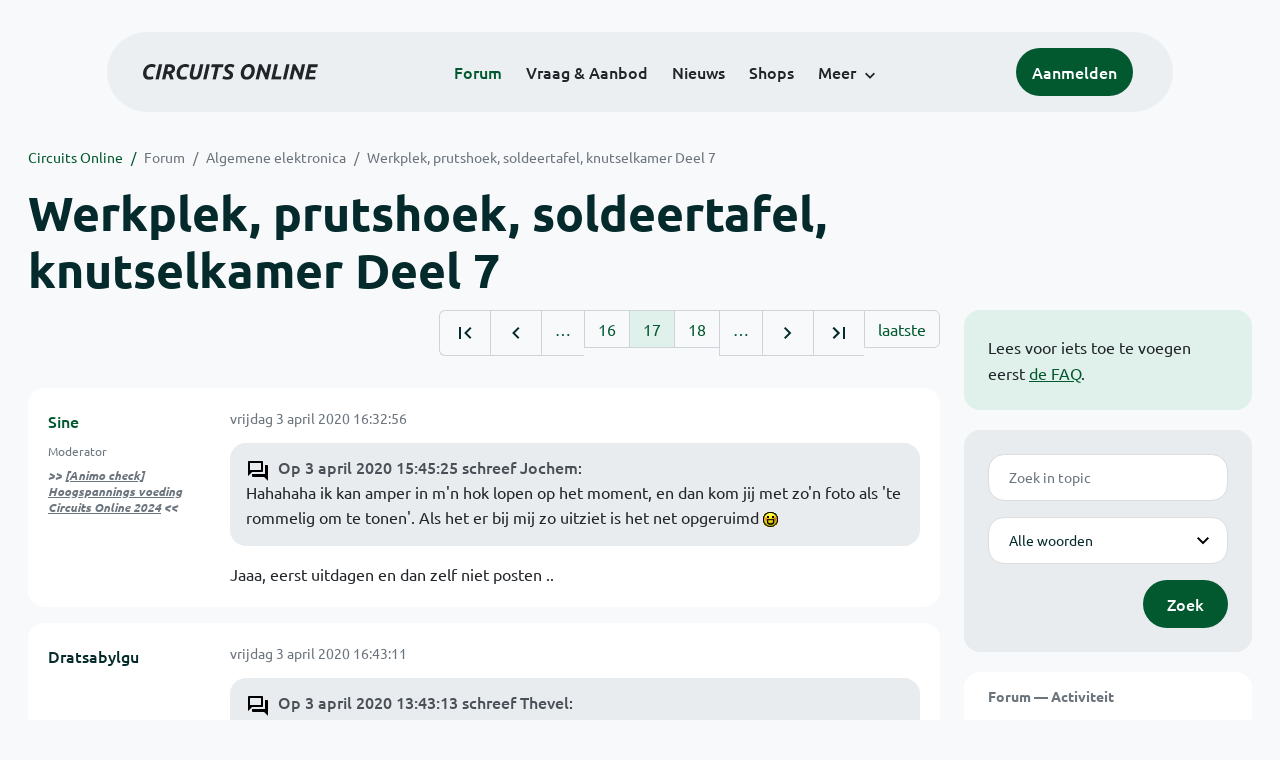

--- FILE ---
content_type: text/html; charset=ISO-8859-15
request_url: https://www.circuitsonline.net/forum/view/126020/17
body_size: 11628
content:
<!DOCTYPE html>
<html lang="nl" class="style-automode style-normal">
<head>
  <meta http-equiv="Content-Type" content="text/html; charset=ISO-8859-15">
  <meta name="viewport" content="width=device-width,initial-scale=1">
  <title>Werkplek, prutshoek, soldeertafel, knutselkamer Deel 7 - Forum - Circuits Online</title>
  <link rel="stylesheet" href="/min?g=twentyfour-theme-css&amp;v=voFBUdfRb3ZJl4SGK7Dh4pf6ULA">
<link rel="stylesheet" href="/min?g=photoswipe-css&amp;v=98aTe_OY6C0o7u4NI-iJKc-uGF0">

  <link rel="alternate" title="Circuits Online RSS feed" type="application/atom+xml" href="/rss">
  <meta name="author" content="Stichting Circuits Online">
  <link rel="shortcut icon" href="/favicon.ico">
  <script type="application/json" id="clientData">{"low_reso_form_action":"\/site-preference?type=low_reso","analytics":{"base_url":"https:\/\/analytics.circuitsonline.net\/","site_id":"1","sidebar":"yes","font":"default"}}</script>  <script src="/min?g=twentyfour-theme-js&amp;v=vwSmn05Lt8lutFRcFvYSBowqV0g" defer></script>
<script src="/min?g=forum.first-unread-js&amp;v=12QznLHFQV7ehLAmDmnVSTaDh7Q" defer></script>
<script src="/min?g=photoswipe-js&amp;v=ZzLmhojlVmJ4XCWTThUB8kb2BMU" defer></script>
<script src="/min?g=imagegallery-js&amp;v=5ZKY630V96dUHqfiicp9oRRXnMg" defer></script>
<script src="/min?g=set-active-js&amp;v=WbdGP6txO090A4Di63RBPBbdy_0" defer></script>

</head>
<body>

            

<div class="main-navigation">
  <div class="main-navigation__row">
    <nav class="main-navigation__nav navbar navbar-expand js-set-active">
      <div class="container-fluid">
        <a href="/" class="navbar-brand"><img src="/assets/images/logo.svg?v=TZwq5KgQQh6qJscctdGOAAhuXtE" class="logo" alt="Circuits Online logo"><img src="/assets/images/logo-dark.svg?v=IV74dOVWBUje4259yBH_0CsgzXQ" class="logo-dark" alt="Circuits Online logo"></a>
        <ul class="navbar-nav">
                      <li class="nav-item"><a class="nav-link" href="/forum">Forum</a></li>
                      <li class="nav-item"><a class="nav-link" href="/aanbod">Vraag &amp; Aanbod</a></li>
                      <li class="nav-item"><a class="nav-link" href="/nieuws">Nieuws</a></li>
                      <li class="nav-item"><a class="nav-link" href="/shops">Shops</a></li>
                    <li class="nav-item dropdown">
            <a class="nav-link dropdown-toggle" href="#" role="button" data-bs-toggle="dropdown" aria-expanded="false">Meer</a>
            <ul class="dropdown-menu">
                              <li><a class="dropdown-item" href="/artikelen">Artikelen</a></li>
                              <li><a class="dropdown-item" href="/schakelingen">Schakelingen</a></li>
                              <li><a class="dropdown-item" href="/download">Downloads</a></li>
                              <li><a class="dropdown-item" href="/doneren">Doneren</a></li>
                              <li><a class="dropdown-item" href="/links">Links</a></li>
                              <li><a class="dropdown-item" href="/contact">Contact</a></li>
                          </ul>
          </li>
        </ul>
        <div class="main-navigation__account">
                      <a href="/my/login" class="btn">
              <span>Aanmelden</span>
              <svg class="icon icon--person" aria-hidden="true" focusable="false"><use xlink:href="/assets/images/icons.svg?v=O7jJGy0W9ch--tQExxxFdN9M86k#person"></use></svg>
            </a>
                  </div>
        <button class="btn main-navigation__offcanvas-button" type="button" data-bs-toggle="offcanvas" data-bs-target="#mainNavigationOffcanvas" aria-controls="mainNavigationOffcanvas"><span class="navbar-toggler-icon"></span></button>
      </div>
    </nav>
  </div>
</div>

<div class="main-navigation-offcanvas offcanvas offcanvas-end js-set-active" tabindex="-1" id="mainNavigationOffcanvas">
  <button type="button" class="btn btn-close" data-bs-dismiss="offcanvas" aria-label="Sluiten"><svg class="icon icon--close" aria-hidden="true" focusable="false"><use xlink:href="/assets/images/icons.svg?v=O7jJGy0W9ch--tQExxxFdN9M86k#close"></use></svg></button>
  <div class="offcanvas-body">
    <ul class="main-navigation-offcanvas__primary nav flex-column">
              <li class="nav-item"><a class="nav-link" href="/forum">Forum</a></li>
              <li class="nav-item"><a class="nav-link" href="/aanbod">Vraag &amp; Aanbod</a></li>
              <li class="nav-item"><a class="nav-link" href="/nieuws">Nieuws</a></li>
              <li class="nav-item"><a class="nav-link" href="/shops">Shops</a></li>
          </ul>
    <ul class="main-navigation-offcanvas__secondary nav flex-column">
              <li class="nav-item"><a class="nav-link" href="/artikelen">Artikelen</a></li>
              <li class="nav-item"><a class="nav-link" href="/schakelingen">Schakelingen</a></li>
              <li class="nav-item"><a class="nav-link" href="/download">Downloads</a></li>
              <li class="nav-item"><a class="nav-link" href="/doneren">Doneren</a></li>
              <li class="nav-item"><a class="nav-link" href="/links">Links</a></li>
              <li class="nav-item"><a class="nav-link" href="/contact">Contact</a></li>
          </ul>
  </div>
</div>

      
            
      
                                    <div class="container" itemscope itemtype="https://schema.org/DiscussionForumPosting">
        <div class="row">
      <div class="content--forum content--forum-topic order-1 col-xl-9 content">
        <div class="content__head">
          <nav class="content__head__breadcrumb" aria-label="Kruimelpad"><ol><li><a href="/">Circuits Online</a></li><li><a href="/forum">Forum</a></li><li><a href="/forum/section/5">Algemene elektronica</a></li><li><a href="/forum/view/126020">Werkplek, prutshoek, soldeertafel, knutselkamer Deel 7</a></li></ol></nav>
          <h1 itemprop="headline">Werkplek, prutshoek, soldeertafel, knutselkamer Deel 7</h1>

                  </div>
      </div>
    </div>
    <div class="row">
      <aside class="col-xl-3 order-2">
                  
<div class="sidebar sidebar--forum-info sidebar--forum-info--show-mobile">
    <div class="sidebar__content">
                  <p>Lees voor iets toe te voegen eerst <a href="/forum/faq">de FAQ</a>.</p>
      
            
      </div>
</div>
                  <div class="sidebar sidebar--forum-topic-search">
  <div class="sidebar__content">
      <div class="alert alert-danger form-errors form-errors--empty" id="forum_topic_search_errors">
    <svg class="icon icon--dangerous" aria-hidden="true" focusable="false"><use href="/assets/images/icons.svg?v=O7jJGy0W9ch--tQExxxFdN9M86k#dangerous"></use></svg>
    <ul>
          </ul>
  </div>


<form class="form coForm" method="get" name="forum_topic_search" action="/forum/view/126020">
          <div class="form--forum_topic_search">
                                                    
                          
        <div class="form-element form-element--text" id="forum_topic_search_query">
                      <label class="form-label" for="forum-topic-search-query--SThitVZD3Js">Zoek</label>
              <input class="form-control formText" placeholder="Zoek in topic" id="forum-topic-search-query--SThitVZD3Js" type="text" name="query" value>

                            </div>
                                                
        
        <div class="form-element form-element--select" id="forum_topic_search_mode">
                      <label class="form-label">Modus</label>
            <select class="form-select formSelect" name="mode">
      <option value="and" selected>Alle woorden</option>
      <option value="or">E&eacute;n of meer woorden</option>
      <option value="user">Gebruiker</option>
  </select>
                            </div>
          
          <button type="submit" class="btn btn-primary">Zoek</button>
            </div>
</form>
  </div>
</div>

                  
<div class="tracker tracker--forum">
  <div class="tracker__head">
    <h6><a href="/forum/active">Forum &#x2014; Activiteit</a></h6>
  </div>
  <ol class="listing listing--small listing--forum-tracker">
                <li class="list-item" data-is-new-stamp="1768951290">
        <span class="image"><svg class="icon icon--description" aria-hidden="true" focusable="false"><use href="/assets/images/icons.svg?v=O7jJGy0W9ch--tQExxxFdN9M86k#description"></use></svg></span>
        <div>
          <div>
            <h6><a href="/forum/view/171013/last" rel="nofollow">Issue met LED kentekenplaatverlichting</a></h6>
            <span class="meta">21 jan 2026, 00:21 &#x2014; Hoeben</span>
          </div>
        </div>
      </li>
                <li class="list-item" data-is-new-stamp="1768950915">
        <span class="image"><svg class="icon icon--description" aria-hidden="true" focusable="false"><use href="/assets/images/icons.svg?v=O7jJGy0W9ch--tQExxxFdN9M86k#description"></use></svg></span>
        <div>
          <div>
            <h6><a href="/forum/view/171015/last" rel="nofollow">advies assemblage via jlc pcb</a></h6>
            <span class="meta">21 jan 2026, 00:15 &#x2014; Stijnos</span>
          </div>
        </div>
      </li>
                <li class="list-item" data-is-new-stamp="1768950577">
        <span class="image"><svg class="icon icon--description" aria-hidden="true" focusable="false"><use href="/assets/images/icons.svg?v=O7jJGy0W9ch--tQExxxFdN9M86k#description"></use></svg></span>
        <div>
          <div>
            <h6><a href="/forum/view/171003/last" rel="nofollow">Geloso versterker</a></h6>
            <span class="meta">21 jan 2026, 00:09 &#x2014; RAAF12</span>
          </div>
        </div>
      </li>
                <li class="list-item" data-is-new-stamp="1768946253">
        <span class="image"><svg class="icon icon--description" aria-hidden="true" focusable="false"><use href="/assets/images/icons.svg?v=O7jJGy0W9ch--tQExxxFdN9M86k#description"></use></svg></span>
        <div>
          <div>
            <h6><a href="/forum/view/170952/last" rel="nofollow">Motor controller, variable fan-speed en metingen stroom, voltage en temperatuur</a></h6>
            <span class="meta">20 jan 2026, 22:57 &#x2014; revado</span>
          </div>
        </div>
      </li>
      </ol>
</div>

                  
<div class="tracker tracker--aanbod">
  <div class="tracker__head">
    <h6><a href="/aanbod">Vraag &amp; Aanbod &#x2014; Activiteit</a></h6>
  </div>
  <ol class="listing listing--small listing--aanbod-tracker">
                <li class="list-item" data-is-new-stamp="1768921128">
        <span class="image"><svg class="icon icon--shopping-bag" aria-hidden="true" focusable="false"><use href="/assets/images/icons.svg?v=O7jJGy0W9ch--tQExxxFdN9M86k#shopping_bag"></use></svg></span>
        <div>
          <div>
            <h6><a href="/aanbod/35440/audio-en-video/los-versterker-met-4-buizen-2x-ecc83-en-2x-el95.html">los versterker met 4 buizen 2x ECC83 en 2x EL95</a></h6>
            <span class="meta">20 jan 2026, 15:58 &#x2014; joep4mnd</span>
          </div>
        </div>
      </li>
                <li class="list-item" data-is-new-stamp="1768919785">
        <span class="image"><svg class="icon icon--shopping-bag" aria-hidden="true" focusable="false"><use href="/assets/images/icons.svg?v=O7jJGy0W9ch--tQExxxFdN9M86k#shopping_bag"></use></svg></span>
        <div>
          <div>
            <h6><a href="/aanbod/35439/overige/loewe-opta-mascotte-leeuwtje-uit-vervlogen-tijd.html">LOEWE OPTA  mascotte leeuwtje uit vervlogen tijd</a></h6>
            <span class="meta">20 jan 2026, 15:36 &#x2014; joep4mnd</span>
          </div>
        </div>
      </li>
                <li class="list-item" data-is-new-stamp="1768916582">
        <span class="image"><svg class="icon icon--shopping-bag" aria-hidden="true" focusable="false"><use href="/assets/images/icons.svg?v=O7jJGy0W9ch--tQExxxFdN9M86k#shopping_bag"></use></svg></span>
        <div>
          <div>
            <h6><a href="/aanbod/35438/componenten/inductieve-benaderingsschakelaar-3-soorten-15-stuks-totaal.html">Inductieve, benaderingsschakelaar 3 soorten, &gt;15 stuks totaal</a></h6>
            <span class="meta">20 jan 2026, 14:43 &#x2014; joep4mnd</span>
          </div>
        </div>
      </li>
                <li class="list-item" data-is-new-stamp="1768845368">
        <span class="image"><svg class="icon icon--shopping-bag" aria-hidden="true" focusable="false"><use href="/assets/images/icons.svg?v=O7jJGy0W9ch--tQExxxFdN9M86k#shopping_bag"></use></svg></span>
        <div>
          <div>
            <h6><a href="/aanbod/35437/voedingen/peaktech-6220-hobby-voeding.html">PeakTech 6220 hobby-voeding</a></h6>
            <span class="meta">19 jan 2026, 18:56 &#x2014; Jeever</span>
          </div>
        </div>
      </li>
      </ol>
</div>

              </aside>
      <article class="content--forum content--forum-topic order-1 col-xl-9 content">
        <div class="content__content">
                      <link itemprop="url" href="/forum/view/126020">
  <meta itemprop="datePublished" content="2015-04-22T09:15:28+02:00">
<div itemprop="interactionStatistic" itemscope itemtype="https://schema.org/InteractionCounter">
  <meta itemprop="interactionType" content="https://schema.org/CommentAction">
  <meta itemprop="userInteractionCount" content="690">
</div>



<div class="forum-topic-header forum-topic-header--has-pager">
  <div><a href="#" class="btn btn-primary btn-icon btn-sm"><svg class="icon icon--arrow-downward" aria-hidden="true" focusable="false"><use href="/assets/images/icons.svg?v=O7jJGy0W9ch--tQExxxFdN9M86k#arrow_downward"></use></svg>Eerste ongelezen bericht</a></div>
  <nav class="pager" role="navigation"><ul><li><a href="/forum/view/126020/1" title="Eerste pagina"><svg class="icon icon--first_page"><use xlink:href="/assets/images/icons.svg#first_page"></use></svg></a></li><li><a href="/forum/view/126020/16" title="Vorige pagina"><svg class="icon icon--navigate_before"><use xlink:href="/assets/images/icons.svg#navigate_before"></use></svg></a></li><li role="presentation">&hellip;</li><li><a href="/forum/view/126020/16">16</a></li><li class="is-active"><a href="/forum/view/126020/17">17</a></li><li><a href="/forum/view/126020/18">18</a></li><li role="presentation">&hellip;</li><li><a href="/forum/view/126020/18" title="Volgende pagina"><svg class="icon icon--navigate_next"><use xlink:href="/assets/images/icons.svg#navigate_next"></use></svg></a></li><li><a href="/forum/view/126020/28" title="Laatste pagina"><svg class="icon icon--last_page"><use xlink:href="/assets/images/icons.svg#last_page"></use></svg></a></li><li><a href="/forum/view/126020/last" rel="nofollow">laatste</a></li></ul></nav>
</div>

                                                                                                                                                          
  
  <div class="user-message-list user-message-list--forum">
          <div class="user-message-list__message" data-id="2154989" data-timestamp="1585924376" itemprop="comment" itemscope itemtype="https://schema.org/Comment">
        <div class="user-message-list__message__name" itemprop="author" itemscope itemtype="https://schema.org/Person">
          <h6 itemprop="name">
                          <a href="/forum/user/3830" class="is-starter" title="Sine (topic starter)" itemprop="url">
                Sine
              </a>
                      </h6>
                      <p class="user-message-list__message__name__status">Moderator</p>
                                          <p class="user-message-list__message__name__signature"><b>&gt;&gt; <a href="https://www.circuitsonline.net/forum/view/message/2523775#2523775">[Animo check] Hoogspannings voeding Circuits Online 2024</a> &lt;&lt;</b></p>
                  </div>
        <div class="user-message-list__message__content">
          <div class="user-message-list__message__content__meta">
            <div class="user-message-list__message__content__meta__date" >
              <a id="2154989" href="/forum/view/message/2154989#2154989" rel="nofollow">              <time datetime="2020-04-03T16:32:56+02:00" itemprop="dateCreated">vrijdag 3 april 2020 16:32:56</time>              </a>            </div>
            <div class="user-message-list__message__content__meta__icons">
              
            </div>
          </div>
          <div class="user-message-list__message__content__content" itemprop="text">
            <blockquote class="ubbq"><p><a href="/forum/view/message/2154963#2154963" class="quote">Op 3 april 2020 15:45:25 schreef Jochem</a>:<br>Hahahaha ik kan amper in m&#039;n hok lopen op het moment, en dan kom jij met zo&#039;n foto als &#039;te rommelig om te tonen&#039;. Als het er bij mij zo uitziet is het net opgeruimd <img class="smilie" src="/images/smilies/biggrin.gif" alt=":D"></p></blockquote><p>Jaaa, eerst uitdagen en dan zelf niet posten ..</p>

                      </div>
          
        </div>
        <div class="user-message-list__message__icons">
          
        </div>
      </div>
          <div class="user-message-list__message" data-id="2154991" data-timestamp="1585924991" itemprop="comment" itemscope itemtype="https://schema.org/Comment">
        <div class="user-message-list__message__name" itemprop="author" itemscope itemtype="https://schema.org/Person">
          <h6 itemprop="name">
                          <a href="/forum/user/63124" class="user" title="Dratsabylgu" itemprop="url">
                Dratsabylgu
              </a>
                      </h6>
                                      </div>
        <div class="user-message-list__message__content">
          <div class="user-message-list__message__content__meta">
            <div class="user-message-list__message__content__meta__date" >
              <a id="2154991" href="/forum/view/message/2154991#2154991" rel="nofollow">              <time datetime="2020-04-03T16:43:11+02:00" itemprop="dateCreated">vrijdag 3 april 2020 16:43:11</time>              </a>            </div>
            <div class="user-message-list__message__content__meta__icons">
              
            </div>
          </div>
          <div class="user-message-list__message__content__content" itemprop="text">
            <blockquote class="ubbq"><p><a href="/forum/view/message/2154936#2154936" class="quote">Op 3 april 2020 13:43:13 schreef Thevel</a>:<br>[...]Ik zie een aantal banaansteker meetsnoeren hangen, een tijdje geleden heb ik mijn  zeer oude en versleten meetsnoeren vervangen door nieuwe.<br>Goede meetsnoeren zijn behoorlijk aan de prijs maar ik heb bij een goedkoper <a href="https://www.conrad.nl/p/voltcraft-ms-4041-meetsnoerenset-banaanstekker-4-mm-banaanstekker-4-mm-100-m-zwart-rood-blauw-geel-groen-123027" target="_blank" rel="nofollow noopener">alternatief</a> gevonden.<br>Het snoer is dik en lekker soepel, de stekers zijn van goede kwaliteit.<br>Ik heb meerdere sets gekocht en meetsnoeren van verschillende lengtes gemaakt, het is ff werk maar als je een beetje handig ben maak je er in een uurtje een stuk of 10.<br>Nee, geen reclame voor de C maar gewoon een tip....</p></blockquote><p>Ik heb redelijk wat meetsnoeren en die zijn nog goed.<br>Alle versleten snoeren en snoeren van onbekende herkomst heb ik al een tijd geleden weggegooid.<br>Voorlopig heb ik er nog voldoende maar ik zou er nog een paar in andere kleuren bij willen hebben, maar dat moet maar even wachten tot ik de rest op mijn wishlist heb kunnen doorstrepen.<br>Bij C koop ik nooit, meestal klik ik ze direct weer weg als ik de prijs zie.<br>Nu EOO er niet meer is bestel ik tegenwoordig bijna alles bij Reichelt.</p>

                      </div>
          
        </div>
        <div class="user-message-list__message__icons">
          
        </div>
      </div>
          <div class="user-message-list__message" data-id="2154992" data-timestamp="1585925132" itemprop="comment" itemscope itemtype="https://schema.org/Comment">
        <div class="user-message-list__message__name" itemprop="author" itemscope itemtype="https://schema.org/Person">
          <h6 itemprop="name">
                          <a href="/forum/user/28136" class="user" title="Tidak Ada" itemprop="url">
                Tidak Ada
              </a>
                      </h6>
                                          <p class="user-message-list__message__name__signature"><u>Rommelige werkplek?</u> In de natuur is <i>wanorde</i> de meest stabiele toestand; de entropie is dan maximaal. Het handhaven van <b><i>&quot;orde&quot;</i></b> kost daarom altijd energie.</p>
                  </div>
        <div class="user-message-list__message__content">
          <div class="user-message-list__message__content__meta">
            <div class="user-message-list__message__content__meta__date" >
              <a id="2154992" href="/forum/view/message/2154992#2154992" rel="nofollow">              <time datetime="2020-04-03T16:45:32+02:00" itemprop="dateCreated">vrijdag 3 april 2020 16:45:32</time>              </a>            </div>
            <div class="user-message-list__message__content__meta__icons">
              
            </div>
          </div>
          <div class="user-message-list__message__content__content" itemprop="text">
            <p>Ladenkasten van bij HBM? Zoiets hadden ze kort geleden in de &#039;aanbieding&#039;.</p>

                      </div>
          
        </div>
        <div class="user-message-list__message__icons">
          
        </div>
      </div>
          <div class="user-message-list__message" data-id="2154995" data-timestamp="1585925741" itemprop="comment" itemscope itemtype="https://schema.org/Comment">
        <div class="user-message-list__message__name" itemprop="author" itemscope itemtype="https://schema.org/Person">
          <h6 itemprop="name">
                          <a href="/forum/user/63124" class="user" title="Dratsabylgu" itemprop="url">
                Dratsabylgu
              </a>
                      </h6>
                                      </div>
        <div class="user-message-list__message__content">
          <div class="user-message-list__message__content__meta">
            <div class="user-message-list__message__content__meta__date" >
              <a id="2154995" href="/forum/view/message/2154995#2154995" rel="nofollow">              <time datetime="2020-04-03T16:55:41+02:00" itemprop="dateCreated">vrijdag 3 april 2020 16:55:41</time>              </a>            </div>
            <div class="user-message-list__message__content__meta__icons">
              
            </div>
          </div>
          <div class="user-message-list__message__content__content" itemprop="text">
            <blockquote class="ubbq"><p><a href="/forum/view/message/2154992#2154992" class="quote">Op 3 april 2020 16:45:32 schreef Tidak Ada</a>:<br>Ladenkasten van bij HBM? Zoiets hadden ze kort geleden in de &#039;aanbieding&#039;.</p></blockquote><p>Nee deze zijn van Inofec.</p><p>Nog een paar foto&#039;s met de lades.<br>Hier is duidelijk te zien dat ik alles graag vindbaar opberg.  <img class="smilie" src="/images/smilies/smile.gif" alt=":)"><br>Waarschijnlijk komt dit omdat als ik dit niet doe, ik regelmatig iets voor jaren kwijt ben en het pas bij toeval ooit tegen kom.</p><p class="inlineImageContainer"><a href="/forum/file/53490" title="20200403_164452.jpg" class="imagegallery__image" data-size="1008x567"><img class="attachedImage" loading="lazy" width="500" height="281" srcset="/forum/file/53490/forum-post, /forum/file/53490/forum-post-1.5x 1.5x, /forum/file/53490/forum-post-2x 2x" src="/forum/file/53490/forum-post"></a></p><p class="inlineImageContainer"><a href="/forum/file/53491" title="20200403_164510.jpg" class="imagegallery__image" data-size="1008x567"><img class="attachedImage" loading="lazy" width="500" height="281" srcset="/forum/file/53491/forum-post, /forum/file/53491/forum-post-1.5x 1.5x, /forum/file/53491/forum-post-2x 2x" src="/forum/file/53491/forum-post"></a></p><p class="inlineImageContainer"><a href="/forum/file/53492" title="20200403_164532.jpg" class="imagegallery__image" data-size="1008x567"><img class="attachedImage" loading="lazy" width="500" height="281" srcset="/forum/file/53492/forum-post, /forum/file/53492/forum-post-1.5x 1.5x, /forum/file/53492/forum-post-2x 2x" src="/forum/file/53492/forum-post"></a></p>

                      </div>
          
        </div>
        <div class="user-message-list__message__icons">
          
        </div>
      </div>
          <div class="user-message-list__message" data-id="2155005" data-timestamp="1585928546" itemprop="comment" itemscope itemtype="https://schema.org/Comment">
        <div class="user-message-list__message__name" itemprop="author" itemscope itemtype="https://schema.org/Person">
          <h6 itemprop="name">
                          <a href="/forum/user/52651" class="user" title="Twan1983" itemprop="url">
                Twan1983
              </a>
                      </h6>
                                      </div>
        <div class="user-message-list__message__content">
          <div class="user-message-list__message__content__meta">
            <div class="user-message-list__message__content__meta__date" >
              <a id="2155005" href="/forum/view/message/2155005#2155005" rel="nofollow">              <time datetime="2020-04-03T17:42:26+02:00" itemprop="dateCreated">vrijdag 3 april 2020 17:42:26</time>              </a>            </div>
            <div class="user-message-list__message__content__meta__icons">
              
            </div>
          </div>
          <div class="user-message-list__message__content__content" itemprop="text">
            <blockquote class="ubbq"><p><a href="/forum/view/message/2154995#2154995" class="quote">Op 3 april 2020 16:55:41 schreef Dratsabylgu</a>:<br>[...]</p><p>Nee deze zijn van Inofec.</p><p>Nog een paar foto&#039;s met de lades.<br>Hier is duidelijk te zien dat ik alles graag vindbaar opberg.  <img class="smilie" src="/images/smilies/smile.gif" alt=":)"><br>Waarschijnlijk komt dit omdat als ik dit niet doe, ik regelmatig iets voor jaren kwijt ben en het pas bij toeval ooit tegen kom.</p><p>[bijlage]</p><p>[bijlage]</p><p>[bijlage]</p></blockquote><p>En ik dacht dat het bij mij opgeruimd en netjes was (zie mijn posts vooraan in dit topic, al zijn er inmiddels wel een paar dingen veranderd).</p>

                      </div>
          
        </div>
        <div class="user-message-list__message__icons">
          
        </div>
      </div>
          <div class="user-message-list__message" data-id="2155006" data-timestamp="1585928847" itemprop="comment" itemscope itemtype="https://schema.org/Comment">
        <div class="user-message-list__message__name" itemprop="author" itemscope itemtype="https://schema.org/Person">
          <h6 itemprop="name">
                          <a href="/forum/user/3830" class="is-starter" title="Sine (topic starter)" itemprop="url">
                Sine
              </a>
                      </h6>
                      <p class="user-message-list__message__name__status">Moderator</p>
                                          <p class="user-message-list__message__name__signature"><b>&gt;&gt; <a href="https://www.circuitsonline.net/forum/view/message/2523775#2523775">[Animo check] Hoogspannings voeding Circuits Online 2024</a> &lt;&lt;</b></p>
                  </div>
        <div class="user-message-list__message__content">
          <div class="user-message-list__message__content__meta">
            <div class="user-message-list__message__content__meta__date" >
              <a id="2155006" href="/forum/view/message/2155006#2155006" rel="nofollow">              <time datetime="2020-04-03T17:47:27+02:00" itemprop="dateCreated">vrijdag 3 april 2020 17:47:27</time>              </a>            </div>
            <div class="user-message-list__message__content__meta__icons">
              
            </div>
          </div>
          <div class="user-message-list__message__content__content" itemprop="text">
            <p>Ok, waar de discussie weer mee op gang kwam ... </p><p class="inlineImageContainer"><a href="/forum/file/53503" title="IMG_9808-001.JPG" class="imagegallery__image" data-size="1600x1067"><img class="attachedImage" loading="lazy" width="500" height="333" srcset="/forum/file/53503/forum-post, /forum/file/53503/forum-post-1.5x 1.5x, /forum/file/53503/forum-post-2x 2x" src="/forum/file/53503/forum-post"></a></p><p>Op de ander werkplek staat ook een monitor, maar die is een tikje minder ergonomisch opgesteld.</p><p class="inlineImageContainer"><a href="/forum/file/53504" title="IMG_9799-001.JPG" class="imagegallery__image" data-size="1600x1067"><img class="attachedImage" loading="lazy" width="500" height="333" srcset="/forum/file/53504/forum-post, /forum/file/53504/forum-post-1.5x 1.5x, /forum/file/53504/forum-post-2x 2x" src="/forum/file/53504/forum-post"></a></p><p class="inlineImageContainer"><a href="/forum/file/53505" title="IMG_9813-001.JPG" class="imagegallery__image" data-size="1200x1600"><img class="attachedImage" loading="lazy" width="375" height="500" srcset="/forum/file/53505/forum-post, /forum/file/53505/forum-post-1.5x 1.5x, /forum/file/53505/forum-post-2x 2x" src="/forum/file/53505/forum-post"></a></p><p class="inlineImageContainer"><a href="/forum/file/53506" title="IMG_9815.JPG" class="imagegallery__image" data-size="1600x1067"><img class="attachedImage" loading="lazy" width="500" height="333" srcset="/forum/file/53506/forum-post, /forum/file/53506/forum-post-1.5x 1.5x, /forum/file/53506/forum-post-2x 2x" src="/forum/file/53506/forum-post"></a></p><p>Het ikea gehalte is niet gering <img class="smilie" src="/images/smilies/wink.gif" alt=";)"><br>En die hoek naast de werkbank moet nodig weer eens opgeruimd.</p>

                      </div>
          
        </div>
        <div class="user-message-list__message__icons">
          
        </div>
      </div>
          <div class="user-message-list__message" data-id="2155016" data-timestamp="1585930325" itemprop="comment" itemscope itemtype="https://schema.org/Comment">
        <div class="user-message-list__message__name" itemprop="author" itemscope itemtype="https://schema.org/Person">
          <h6 itemprop="name">
                          <a href="/forum/user/27684" class="user" title="maartenbakker" itemprop="url">
                maartenbakker
              </a>
                      </h6>
                      <p class="user-message-list__message__name__status">Golden Member</p>
                                          <p class="user-message-list__message__name__signature"><a href="https://www.elba-elektro.nl" target="_blank" rel="nofollow noopener">www.elba-elektro.nl</a> | &quot;The mind is a funny thing. Sometimes it needs a good whack on the side of the head to jar things loose.&quot;</p>
                  </div>
        <div class="user-message-list__message__content">
          <div class="user-message-list__message__content__meta">
            <div class="user-message-list__message__content__meta__date" >
              <a id="2155016" href="/forum/view/message/2155016#2155016" rel="nofollow">              <time datetime="2020-04-03T18:12:05+02:00" itemprop="dateCreated">vrijdag 3 april 2020 18:12:05</time>              </a>            </div>
            <div class="user-message-list__message__content__meta__icons">
              
            </div>
          </div>
          <div class="user-message-list__message__content__content" itemprop="text">
            <p>Ik zie in elk geval een Jerker. Hoe ze die naam ooit bedacht hebben...</p>

                      </div>
          
        </div>
        <div class="user-message-list__message__icons">
          
        </div>
      </div>
          <div class="user-message-list__message" data-id="2155025" data-timestamp="1585931897" itemprop="comment" itemscope itemtype="https://schema.org/Comment">
        <div class="user-message-list__message__name" itemprop="author" itemscope itemtype="https://schema.org/Person">
          <h6 itemprop="name">
                          <a href="/forum/user/3830" class="is-starter" title="Sine (topic starter)" itemprop="url">
                Sine
              </a>
                      </h6>
                      <p class="user-message-list__message__name__status">Moderator</p>
                                          <p class="user-message-list__message__name__signature"><b>&gt;&gt; <a href="https://www.circuitsonline.net/forum/view/message/2523775#2523775">[Animo check] Hoogspannings voeding Circuits Online 2024</a> &lt;&lt;</b></p>
                  </div>
        <div class="user-message-list__message__content">
          <div class="user-message-list__message__content__meta">
            <div class="user-message-list__message__content__meta__date" >
              <a id="2155025" href="/forum/view/message/2155025#2155025" rel="nofollow">              <time datetime="2020-04-03T18:38:17+02:00" itemprop="dateCreated">vrijdag 3 april 2020 18:38:17</time>              </a>            </div>
            <div class="user-message-list__message__content__meta__icons">
              
            </div>
          </div>
          <div class="user-message-list__message__content__content" itemprop="text">
            <p><a href="https://qz.com/896146/how-ikea-names-its-products-the-curious-taxonomy-behind-billy-poang-malm-kallax-and-rens/" target="_blank" rel="nofollow noopener">The secret taxonomy behind IKEA&rsquo;s product names, from Billy to Po&auml;ng</a></p><p>Maar dan nog is die wat ongelukkig gekozen ja.</p><p>Websites als <a href="https://www.jerkersearcher.com/" target="_blank" rel="nofollow noopener">https://www.jerkersearcher.com/</a> zijn dan toch dingen waar je twee keer over nadenkt voordat je er op klikt.</p>

                      </div>
          
        </div>
        <div class="user-message-list__message__icons">
          
        </div>
      </div>
          <div class="user-message-list__message" data-id="2155099" data-timestamp="1585945995" itemprop="comment" itemscope itemtype="https://schema.org/Comment">
        <div class="user-message-list__message__name" itemprop="author" itemscope itemtype="https://schema.org/Person">
          <h6 itemprop="name">
                          <a href="/forum/user/65785" class="user" title="Titatommeke" itemprop="url">
                Titatommeke
              </a>
                      </h6>
                                      </div>
        <div class="user-message-list__message__content">
          <div class="user-message-list__message__content__meta">
            <div class="user-message-list__message__content__meta__date" >
              <a id="2155099" href="/forum/view/message/2155099#2155099" rel="nofollow">              <time datetime="2020-04-03T22:33:15+02:00" itemprop="dateCreated">vrijdag 3 april 2020 22:33:15</time>              </a>            </div>
            <div class="user-message-list__message__content__meta__icons">
              
            </div>
          </div>
          <div class="user-message-list__message__content__content" itemprop="text">
            <blockquote class="ubbq"><p><a href="/forum/view/message/2154940#2154940" class="quote">Op 3 april 2020 14:06:50 schreef Dratsabylgu</a>:<br>[...]</p><p>Nou vooruit dan maar.</p><p>Alles waar ik mee bezig ben en nog af moet maken leg ik meestal ergens op die werkbank neer.</p><p>[bijlage]</p></blockquote><p>Zie ik nu een zandstraal cabine in een kamer met parket/laminaat?  <img class="smilie" src="/images/smilies/clown.gif" alt=":+"></p>

                      </div>
          
        </div>
        <div class="user-message-list__message__icons">
          
        </div>
      </div>
          <div class="user-message-list__message" data-id="2155105" data-timestamp="1585947982" itemprop="comment" itemscope itemtype="https://schema.org/Comment">
        <div class="user-message-list__message__name" itemprop="author" itemscope itemtype="https://schema.org/Person">
          <h6 itemprop="name">
                          <a href="/forum/user/63124" class="user" title="Dratsabylgu" itemprop="url">
                Dratsabylgu
              </a>
                      </h6>
                                      </div>
        <div class="user-message-list__message__content">
          <div class="user-message-list__message__content__meta">
            <div class="user-message-list__message__content__meta__date" >
              <a id="2155105" href="/forum/view/message/2155105#2155105" rel="nofollow">              <time datetime="2020-04-03T23:06:22+02:00" itemprop="dateCreated">vrijdag 3 april 2020 23:06:22</time>              </a>            </div>
            <div class="user-message-list__message__content__meta__icons">
              
            </div>
          </div>
          <div class="user-message-list__message__content__content" itemprop="text">
            <blockquote class="ubbq"><p><a href="/forum/view/message/2155099#2155099" class="quote">Op 3 april 2020 22:33:15 schreef Titatommeke</a>:<br>[...]<br>Zie ik nu een zandstraal cabine in een kamer met parket/laminaat?  <img class="smilie" src="/images/smilies/clown.gif" alt=":+"></p></blockquote><p>Nee geen zandstraal cabine.</p><p>Het is een zelfbouw cleanroom, nou ja clean cabine dan.<br>En zo clean als een echte clean room zal het er niet worden.<br>Maar er zitten dus 2 ventilatoren in die de lucht eruit zuigen en dan kan de nieuwe / verse lucht alleen door een Hepa filter naar binnen.<br>Als je dan de ventilatoren een tijdje laat draaien zal het aantal deeltjes in de lucht minder worden.</p><p>Op mijn wishlist staat ook een particle counter om te kunnen meten of hij zijn werk doet.</p>

                      </div>
          
        </div>
        <div class="user-message-list__message__icons">
          
        </div>
      </div>
          <div class="user-message-list__message" data-id="2155177" data-timestamp="1585997488" itemprop="comment" itemscope itemtype="https://schema.org/Comment">
        <div class="user-message-list__message__name" itemprop="author" itemscope itemtype="https://schema.org/Person">
          <h6 itemprop="name">
                          <a href="/forum/user/65785" class="user" title="Titatommeke" itemprop="url">
                Titatommeke
              </a>
                      </h6>
                                      </div>
        <div class="user-message-list__message__content">
          <div class="user-message-list__message__content__meta">
            <div class="user-message-list__message__content__meta__date" >
              <a id="2155177" href="/forum/view/message/2155177#2155177" rel="nofollow">              <time datetime="2020-04-04T12:51:28+02:00" itemprop="dateCreated">zaterdag 4 april 2020 12:51:28</time>              </a>            </div>
            <div class="user-message-list__message__content__meta__icons">
              
            </div>
          </div>
          <div class="user-message-list__message__content__content" itemprop="text">
            <p>Dat klinkt wel logischer, waarvoor gebruik je dat?</p>

                      </div>
          
        </div>
        <div class="user-message-list__message__icons">
          
        </div>
      </div>
          <div class="user-message-list__message" data-id="2155184" data-timestamp="1585999907" itemprop="comment" itemscope itemtype="https://schema.org/Comment">
        <div class="user-message-list__message__name" itemprop="author" itemscope itemtype="https://schema.org/Person">
          <h6 itemprop="name">
                          <a href="/forum/user/31028" class="user" title="fcapri" itemprop="url">
                fcapri
              </a>
                      </h6>
                                          <p class="user-message-list__message__name__signature">ik hou van werken ..., ik kan er uren naar kijken</p>
                  </div>
        <div class="user-message-list__message__content">
          <div class="user-message-list__message__content__meta">
            <div class="user-message-list__message__content__meta__date" >
              <a id="2155184" href="/forum/view/message/2155184#2155184" rel="nofollow">              <time datetime="2020-04-04T13:31:47+02:00" itemprop="dateCreated">zaterdag 4 april 2020 13:31:47</time>              </a>            </div>
            <div class="user-message-list__message__content__meta__icons">
              
            </div>
          </div>
          <div class="user-message-list__message__content__content" itemprop="text">
            <blockquote class="ubbq"><p><a href="/forum/view/message/2154995#2154995" class="quote">Op 3 april 2020 16:55:41 schreef Dratsabylgu</a>:<br>[...]</p><p>Nee deze zijn van Inofec.</p><p>Nog een paar foto&#039;s met de lades.<br>Hier is duidelijk te zien dat ik alles graag vindbaar opberg.  <img class="smilie" src="/images/smilies/smile.gif" alt=":)"><br>Waarschijnlijk komt dit omdat als ik dit niet doe, ik regelmatig iets voor jaren kwijt ben en het pas bij toeval ooit tegen kom.</p></blockquote><p>ik heb eigenlijk het omgekeerde. zolang alles rommelig ligt, weet ik het te vinden. als ik alles opruim, vind ik niks meer terug</p>

                      </div>
          
        </div>
        <div class="user-message-list__message__icons">
          
        </div>
      </div>
          <div class="user-message-list__message" data-id="2155193" data-timestamp="1586001078" itemprop="comment" itemscope itemtype="https://schema.org/Comment">
        <div class="user-message-list__message__name" itemprop="author" itemscope itemtype="https://schema.org/Person">
          <h6 itemprop="name">
                          <a href="/forum/user/28136" class="user" title="Tidak Ada" itemprop="url">
                Tidak Ada
              </a>
                      </h6>
                                          <p class="user-message-list__message__name__signature"><u>Rommelige werkplek?</u> In de natuur is <i>wanorde</i> de meest stabiele toestand; de entropie is dan maximaal. Het handhaven van <b><i>&quot;orde&quot;</i></b> kost daarom altijd energie.</p>
                  </div>
        <div class="user-message-list__message__content">
          <div class="user-message-list__message__content__meta">
            <div class="user-message-list__message__content__meta__date" >
              <a id="2155193" href="/forum/view/message/2155193#2155193" rel="nofollow">              <time datetime="2020-04-04T13:51:18+02:00" itemprop="dateCreated">zaterdag 4 april 2020 13:51:18</time>              </a>            </div>
            <div class="user-message-list__message__content__meta__icons">
              
            </div>
          </div>
          <div class="user-message-list__message__content__content" itemprop="text">
            <p><img class="smilie" src="/images/smilies/clown.gif" alt=":+">  <img class="smilie" src="/images/smilies/worshippy.gif" alt="_/-\o_">  <img class="smilie" src="/images/smilies/devil.gif" alt="&gt;:)"></p><p>Nadeel is dat wanneer het t&eacute; rommelig wordt, doe ik niks meer <img class="smilie" src="/images/smilies/redface.gif" alt=":o"></p>

                      </div>
          
        </div>
        <div class="user-message-list__message__icons">
          
        </div>
      </div>
          <div class="user-message-list__message" data-id="2155198" data-timestamp="1586001919" itemprop="comment" itemscope itemtype="https://schema.org/Comment">
        <div class="user-message-list__message__name" itemprop="author" itemscope itemtype="https://schema.org/Person">
          <h6 itemprop="name">
                          <a href="/forum/user/63124" class="user" title="Dratsabylgu" itemprop="url">
                Dratsabylgu
              </a>
                      </h6>
                                      </div>
        <div class="user-message-list__message__content">
          <div class="user-message-list__message__content__meta">
            <div class="user-message-list__message__content__meta__date" >
              <a id="2155198" href="/forum/view/message/2155198#2155198" rel="nofollow">              <time datetime="2020-04-04T14:05:19+02:00" itemprop="dateCreated">zaterdag 4 april 2020 14:05:19</time>              </a>            </div>
            <div class="user-message-list__message__content__meta__icons">
              
            </div>
          </div>
          <div class="user-message-list__message__content__content" itemprop="text">
            <blockquote class="ubbq"><p><a href="/forum/view/message/2155177#2155177" class="quote">Op 4 april 2020 12:51:28 schreef Titatommeke</a>:<br>Dat klinkt wel logischer, waarvoor gebruik je dat?</p></blockquote><p>B.v. als ik oude meters uit een dashboard opknap, dan polijst ik het venstertje en als je die dan weer monteer zie je een aan de binnenkant allemaal stofdeeltjes.<br>Met deze kast kan ik de venstertjes nog een laatste keer schoonvegen en dan monteren zonder zichtbare stofdeeltjes.<br>Ik gebruik dan IPA en een natuurzeem, die geeft nagenoeg geen stofdeeltjes af.</p><blockquote class="ubbq"><p><a href="/forum/view/message/2155184#2155184" class="quote">Op 4 april 2020 13:31:47 schreef fcapri</a>:<br>[...]</p><p>ik heb eigenlijk het omgekeerde. zolang alles rommelig ligt, weet ik het te vinden. als ik alles opruim, vind ik niks meer terug</p></blockquote><p>Daarom heb ik ook voor alles een vaste plek met label erop anders zoek ik me nog rot.<br>Maar zo heeft iedereen zijn manier van werken en deze manier werkt voor mij fijn.<br>Ik moet wel omdat mijn korte termijn geheugen gewoon niet werkt <img class="smilie" src="/images/smilies/smile.gif" alt=":)"> ik kan mijn sleutels binnen een halve minuut kwijt raken en dan dezelfde week nog mijn reserve sleutel en die dan pas weer weken later bij toeval weer vinden.<br>Zo zal ik ook nooit verschillende onderdelen in 1 doosje/lade doen, want dan weet ik het ook niet meer te vinden.<br>Dus alles krijgt zijn eigen plekje.</p>

                          <p class="user-message-list__message__content__content__editmessage">
                [Bericht gewijzigd door
                <a href="/forum/user/63124">Dratsabylgu</a>                op <time datetime="2020-04-04T14:11:59+02:00" itemprop="dateModified">zaterdag 4 april 2020 14:11:59</time>
                 (43%)]
              </p>
                      </div>
          
        </div>
        <div class="user-message-list__message__icons">
          
        </div>
      </div>
          <div class="user-message-list__message" data-id="2155205" data-timestamp="1586002385" itemprop="comment" itemscope itemtype="https://schema.org/Comment">
        <div class="user-message-list__message__name" itemprop="author" itemscope itemtype="https://schema.org/Person">
          <h6 itemprop="name">
                          <a href="/forum/user/64039" class="user" title="Bapaktus" itemprop="url">
                Bapaktus
              </a>
                      </h6>
                      <p class="user-message-list__message__name__status">Special Member</p>
                                      </div>
        <div class="user-message-list__message__content">
          <div class="user-message-list__message__content__meta">
            <div class="user-message-list__message__content__meta__date" >
              <a id="2155205" href="/forum/view/message/2155205#2155205" rel="nofollow">              <time datetime="2020-04-04T14:13:05+02:00" itemprop="dateCreated">zaterdag 4 april 2020 14:13:05</time>              </a>            </div>
            <div class="user-message-list__message__content__meta__icons">
              
            </div>
          </div>
          <div class="user-message-list__message__content__content" itemprop="text">
            <p>Ik weet niet of ik deze foto&#039;s al eens eerder heb getoond. <br>In ons vorige (huur)huis had ik de beschikking over een grote zolder. <br>Die was in 2&#039;en gedeeld. <br>De voorkant voor het mechanische gedeelte, de achterste voor de electronica. <br>Van deze laatste ruimte stuur ik nu 2 foto&#039;s met dit bericht mee. <br>Ik werk(te) meestal chaotisch, soms 3 projecten tegelijkertijd. <br>M&aacute;&aacute;r ik weet elk onderdeeltje of stuk gereedschap blindelings terug te vinden. <br>En opruimen deed/doe ik niet. Kan dan later niets meer terug vinden. <br>Ik &quot;herschik&quot; de aanwezige voorwerpen. <br>Tegenwoordig, in ons andere appartement heb ik de beschikking over een 1/5 ruimte t/o/v/ de vorige situatie. <br>Ik heb daarvoor ook 2 volle busjes door BACO laten afvoeren  <img class="smilie" src="/images/smilies/cry.gif" alt=":&#039;(">   <img class="smilie" src="/images/smilies/cry.gif" alt=":&#039;("><br>En nog steeds mis ik sommige instrumenten of andere onderdelen voorraden. Maar hoef &oacute;&oacute;k geen 2 verdiepingen met de trap omhoog te lopen. <br>Dus bekijk de foto&#039;s, heb je rommel of plaats gebrek, het kan altijd erger <img class="smilie" src="/images/smilies/smile.gif" alt=":)"><br>ruud</p>

                      </div>
            <div class="files">
          
      <div class="images">
                                                    <a href="/forum/file/53533" title="zolder02 COnline.jpg" class="imagegallery__image" data-size="1024x668">
                    <img src="/forum/file/53533/forum-post-thumb" loading="lazy" width="215" height="140">
                      </a>
                                                              <a href="/forum/file/53534" title="zolder01 COnline.jpg" class="imagegallery__image" data-size="1024x674">
                    <img src="/forum/file/53534/forum-post-thumb" loading="lazy" width="213" height="140">
                      </a>
                        </div>
    
      </div>

        </div>
        <div class="user-message-list__message__icons">
          
        </div>
      </div>
          <div class="user-message-list__message" data-id="2155207" data-timestamp="1586002610" itemprop="comment" itemscope itemtype="https://schema.org/Comment">
        <div class="user-message-list__message__name" itemprop="author" itemscope itemtype="https://schema.org/Person">
          <h6 itemprop="name">
                          <a href="/forum/user/31359" class="user" title="EgbertG" itemprop="url">
                EgbertG
              </a>
                      </h6>
                      <p class="user-message-list__message__name__status">Golden Member</p>
                                          <p class="user-message-list__message__name__signature">Pe1jku</p>
                  </div>
        <div class="user-message-list__message__content">
          <div class="user-message-list__message__content__meta">
            <div class="user-message-list__message__content__meta__date" >
              <a id="2155207" href="/forum/view/message/2155207#2155207" rel="nofollow">              <time datetime="2020-04-04T14:16:50+02:00" itemprop="dateCreated">zaterdag 4 april 2020 14:16:50</time>              </a>            </div>
            <div class="user-message-list__message__content__meta__icons">
              
            </div>
          </div>
          <div class="user-message-list__message__content__content" itemprop="text">
            <p>Heeft nooit een plank t begeven???</p>

                      </div>
          
        </div>
        <div class="user-message-list__message__icons">
          
        </div>
      </div>
          <div class="user-message-list__message" data-id="2155208" data-timestamp="1586002763" itemprop="comment" itemscope itemtype="https://schema.org/Comment">
        <div class="user-message-list__message__name" itemprop="author" itemscope itemtype="https://schema.org/Person">
          <h6 itemprop="name">
                          <a href="/forum/user/63124" class="user" title="Dratsabylgu" itemprop="url">
                Dratsabylgu
              </a>
                      </h6>
                                      </div>
        <div class="user-message-list__message__content">
          <div class="user-message-list__message__content__meta">
            <div class="user-message-list__message__content__meta__date" >
              <a id="2155208" href="/forum/view/message/2155208#2155208" rel="nofollow">              <time datetime="2020-04-04T14:19:23+02:00" itemprop="dateCreated">zaterdag 4 april 2020 14:19:23</time>              </a>            </div>
            <div class="user-message-list__message__content__meta__icons">
              
            </div>
          </div>
          <div class="user-message-list__message__content__content" itemprop="text">
            <p>Lol, ik zie geen ruimte meer om te werken. <img class="smilie" src="/images/smilies/smile.gif" alt=":)"></p>

                      </div>
          
        </div>
        <div class="user-message-list__message__icons">
          
        </div>
      </div>
          <div class="user-message-list__message" data-id="2155213" data-timestamp="1586003293" itemprop="comment" itemscope itemtype="https://schema.org/Comment">
        <div class="user-message-list__message__name" itemprop="author" itemscope itemtype="https://schema.org/Person">
          <h6 itemprop="name">
                          <a href="/forum/user/64039" class="user" title="Bapaktus" itemprop="url">
                Bapaktus
              </a>
                      </h6>
                      <p class="user-message-list__message__name__status">Special Member</p>
                                      </div>
        <div class="user-message-list__message__content">
          <div class="user-message-list__message__content__meta">
            <div class="user-message-list__message__content__meta__date" >
              <a id="2155213" href="/forum/view/message/2155213#2155213" rel="nofollow">              <time datetime="2020-04-04T14:28:13+02:00" itemprop="dateCreated">zaterdag 4 april 2020 14:28:13</time>              </a>            </div>
            <div class="user-message-list__message__content__meta__icons">
              
            </div>
          </div>
          <div class="user-message-list__message__content__content" itemprop="text">
            <p>@Egbert=Heeft nooit een plank t begeven???<br>Nee, ik heb de dubbele verticale montage steunen gebruikt met de daarbij behorende plankendragers. <br>En keilboutjes in de muur. </p><p>@Dratsabylgu=Lol, ik zie geen ruimte meer om te werken.<br>Jahoor, niet op de foto is tezien dat ik ook nog een verrijdbaar karretje (scoop console)had met een grote plank er op. <br>Maar ik moet toegeven dat deze situatie een beetje uitzonderlijk is. Was ook vlak voor de verhuizing, dus erg veel gewerkt werd er niet meer. ruud</p>

                      </div>
          
        </div>
        <div class="user-message-list__message__icons">
          
        </div>
      </div>
          <div class="user-message-list__message" data-id="2155226" data-timestamp="1586004172" itemprop="comment" itemscope itemtype="https://schema.org/Comment">
        <div class="user-message-list__message__name" itemprop="author" itemscope itemtype="https://schema.org/Person">
          <h6 itemprop="name">
                          <a href="/forum/user/28136" class="user" title="Tidak Ada" itemprop="url">
                Tidak Ada
              </a>
                      </h6>
                                          <p class="user-message-list__message__name__signature"><u>Rommelige werkplek?</u> In de natuur is <i>wanorde</i> de meest stabiele toestand; de entropie is dan maximaal. Het handhaven van <b><i>&quot;orde&quot;</i></b> kost daarom altijd energie.</p>
                  </div>
        <div class="user-message-list__message__content">
          <div class="user-message-list__message__content__meta">
            <div class="user-message-list__message__content__meta__date" >
              <a id="2155226" href="/forum/view/message/2155226#2155226" rel="nofollow">              <time datetime="2020-04-04T14:42:52+02:00" itemprop="dateCreated">zaterdag 4 april 2020 14:42:52</time>              </a>            </div>
            <div class="user-message-list__message__content__meta__icons">
              
            </div>
          </div>
          <div class="user-message-list__message__content__content" itemprop="text">
            <p>Hmm,.... Doet me aan een ander bekend CO-lid denken.</p><p>Je werkt dus op je schoot?<br>Maar wel gezellig!</p>

                          <p class="user-message-list__message__content__content__editmessage">
                [Bericht gewijzigd door
                <a href="/forum/user/28136">Tidak Ada</a>                op <time datetime="2020-04-04T14:44:31+02:00" itemprop="dateModified">zaterdag 4 april 2020 14:44:31</time>
                 (16%)]
              </p>
                      </div>
          
        </div>
        <div class="user-message-list__message__icons">
          
        </div>
      </div>
          <div class="user-message-list__message" data-id="2164325" data-timestamp="1588753372" itemprop="comment" itemscope itemtype="https://schema.org/Comment">
        <div class="user-message-list__message__name" itemprop="author" itemscope itemtype="https://schema.org/Person">
          <h6 itemprop="name">
                          <a href="/forum/user/66947" class="user" title="Jeever" itemprop="url">
                Jeever
              </a>
                      </h6>
                      <p class="user-message-list__message__name__status">Golden Member</p>
                                          <p class="user-message-list__message__name__signature">Bezoek mijn elektronica-hobby blog <a href="https://verstraten-elektronica.blogspot.com/" target="_blank" rel="nofollow noopener">https://verstraten-elektronica.blogspot.com/</a></p>
                  </div>
        <div class="user-message-list__message__content">
          <div class="user-message-list__message__content__meta">
            <div class="user-message-list__message__content__meta__date" >
              <a id="2164325" href="/forum/view/message/2164325#2164325" rel="nofollow">              <time datetime="2020-05-06T10:22:52+02:00" itemprop="dateCreated">woensdag 6 mei 2020 10:22:52</time>              </a>            </div>
            <div class="user-message-list__message__content__meta__icons">
              
            </div>
          </div>
          <div class="user-message-list__message__content__content" itemprop="text">
            <p>Een leuk artikeltje op de site van Elektor over mijn (zeer bescheiden) workspace:<br><a href="https://www.elektormagazine.com/news/workspace-electronics-kit-tester" target="_blank" rel="nofollow noopener">https://www.elektormagazine.com/news/workspace-electronics-kit-tester</a></p>

                      </div>
          
        </div>
        <div class="user-message-list__message__icons">
          
        </div>
      </div>
          <div class="user-message-list__message" data-id="2164333" data-timestamp="1588754659" itemprop="comment" itemscope itemtype="https://schema.org/Comment">
        <div class="user-message-list__message__name" itemprop="author" itemscope itemtype="https://schema.org/Person">
          <h6 itemprop="name">
                          <a href="/forum/user/6923" class="user" title="Jochem" itemprop="url">
                Jochem
              </a>
                      </h6>
                                          <p class="user-message-list__message__name__signature">If you want to succeed, double your failure rate.</p>
                  </div>
        <div class="user-message-list__message__content">
          <div class="user-message-list__message__content__meta">
            <div class="user-message-list__message__content__meta__date" >
              <a id="2164333" href="/forum/view/message/2164333#2164333" rel="nofollow">              <time datetime="2020-05-06T10:44:19+02:00" itemprop="dateCreated">woensdag 6 mei 2020 10:44:19</time>              </a>            </div>
            <div class="user-message-list__message__content__meta__icons">
              
            </div>
          </div>
          <div class="user-message-list__message__content__content" itemprop="text">
            <p><sub>Misschien de foto ook even in dit topic uploaden in plaats van alleen linken naar Elektor?</sub></p><p>Ziet er ordentelijk uit, wat handig is met bescheiden afmetingen. Toch is je werkbladoppervlak best behoorlijk. Is het een IKEA Galant of Effektiv? En is het opzetdeel voor de meetapparatuur ook van IKEA of zelf gefabriceerd?</p>

                      </div>
          
        </div>
        <div class="user-message-list__message__icons">
          
        </div>
      </div>
          <div class="user-message-list__message" data-id="2164334" data-timestamp="1588754898" itemprop="comment" itemscope itemtype="https://schema.org/Comment">
        <div class="user-message-list__message__name" itemprop="author" itemscope itemtype="https://schema.org/Person">
          <h6 itemprop="name">
                          <a href="/forum/user/66947" class="user" title="Jeever" itemprop="url">
                Jeever
              </a>
                      </h6>
                      <p class="user-message-list__message__name__status">Golden Member</p>
                                          <p class="user-message-list__message__name__signature">Bezoek mijn elektronica-hobby blog <a href="https://verstraten-elektronica.blogspot.com/" target="_blank" rel="nofollow noopener">https://verstraten-elektronica.blogspot.com/</a></p>
                  </div>
        <div class="user-message-list__message__content">
          <div class="user-message-list__message__content__meta">
            <div class="user-message-list__message__content__meta__date" >
              <a id="2164334" href="/forum/view/message/2164334#2164334" rel="nofollow">              <time datetime="2020-05-06T10:48:18+02:00" itemprop="dateCreated">woensdag 6 mei 2020 10:48:18</time>              </a>            </div>
            <div class="user-message-list__message__content__meta__icons">
              
            </div>
          </div>
          <div class="user-message-list__message__content__content" itemprop="text">
            <blockquote class="ubbq"><p><a href="/forum/view/message/2164333#2164333" class="quote">Op 6 mei 2020 10:44:19 schreef Jochem</a>:<br><sub>Misschien de foto ook even in dit topic uploaden in plaats van alleen linken naar Elektor?</sub></p></blockquote><p class="inlineImageContainer"><a href="/forum/file/55009" title="HOBBYLAB_1.jpg" class="imagegallery__image" data-size="800x600"><img class="attachedImage" loading="lazy" width="500" height="375" srcset="/forum/file/55009/forum-post, /forum/file/55009/forum-post-1.5x 1.5x, /forum/file/55009/forum-post-2x 1.6x" src="/forum/file/55009/forum-post"></a></p><blockquote class="ubbq"><p><a href="/forum/view/message/2164333#2164333" class="quote">Op 6 mei 2020 10:44:19 schreef Jochem</a>:<br>Ziet er ordentelijk uit, wat handig is met bescheiden afmetingen. Toch is je werkbladoppervlak best behoorlijk. Is het een IKEA Galant of Effektiv? En is het opzetdeel voor de meetapparatuur ook van IKEA of zelf gefabriceerd?</p></blockquote><p>Is inderdaad van Ikea, meer dan twintig jaar oud maar nog steeds vrijwel als nieuw. De naam weet ik echt niet meer. Opzetdeel is ook van Ikea.</p>

                      </div>
          
        </div>
        <div class="user-message-list__message__icons">
          
        </div>
      </div>
          <div class="user-message-list__message" data-id="2164347" data-timestamp="1588758994" itemprop="comment" itemscope itemtype="https://schema.org/Comment">
        <div class="user-message-list__message__name" itemprop="author" itemscope itemtype="https://schema.org/Person">
          <h6 itemprop="name">
                          <a href="/forum/user/6923" class="user" title="Jochem" itemprop="url">
                Jochem
              </a>
                      </h6>
                                          <p class="user-message-list__message__name__signature">If you want to succeed, double your failure rate.</p>
                  </div>
        <div class="user-message-list__message__content">
          <div class="user-message-list__message__content__meta">
            <div class="user-message-list__message__content__meta__date" >
              <a id="2164347" href="/forum/view/message/2164347#2164347" rel="nofollow">              <time datetime="2020-05-06T11:56:34+02:00" itemprop="dateCreated">woensdag 6 mei 2020 11:56:34</time>              </a>            </div>
            <div class="user-message-list__message__content__meta__icons">
              
            </div>
          </div>
          <div class="user-message-list__message__content__content" itemprop="text">
            <p>20 jaar oud dan is het geloof ik de Effektiv. Lijkt sterk op de Galant, maar de Effektiv heeft onder de lengte van het blad &eacute;&eacute;n grote rechthoekige koker lopen, welke met aparte trapeziumvormige delen met het blad verbonden zit. De Galant heeft een frame opgebouwd uit meerdere kleinere vierkante kokers, en dit geheel zit direct aan het blad geschroefd. Beide systemen zijn stevig, maar als je ooit een uitbreiding zoekt kun je beter dezelfde serie zoeken om ze zonder aanpassingen aan elkaar te kunnen verbinden.</p><p>Zijn mooie bureaus, vooral omdat ze regelmatig voor een habbekrats op marktplaats staan. De T-poten zijn met name bij grotere afmetingen aan te raden, omdat er dan tussen de delen in geen poten in de weg staan.</p>

                      </div>
          
        </div>
        <div class="user-message-list__message__icons">
          
        </div>
      </div>
          <div class="user-message-list__message" data-id="2164349" data-timestamp="1588759773" itemprop="comment" itemscope itemtype="https://schema.org/Comment">
        <div class="user-message-list__message__name" itemprop="author" itemscope itemtype="https://schema.org/Person">
          <h6 itemprop="name">
                          <a href="/forum/user/3614" class="user" title="bprosman" itemprop="url">
                bprosman
              </a>
                      </h6>
                      <p class="user-message-list__message__name__status">Golden Member</p>
                                          <p class="user-message-list__message__name__signature">De jongere generatie loopt veel te vaak zijn PIC achterna.</p>
                  </div>
        <div class="user-message-list__message__content">
          <div class="user-message-list__message__content__meta">
            <div class="user-message-list__message__content__meta__date" >
              <a id="2164349" href="/forum/view/message/2164349#2164349" rel="nofollow">              <time datetime="2020-05-06T12:09:33+02:00" itemprop="dateCreated">woensdag 6 mei 2020 12:09:33</time>              </a>            </div>
            <div class="user-message-list__message__content__meta__icons">
              
            </div>
          </div>
          <div class="user-message-list__message__content__content" itemprop="text">
            <p>Mooi systeem met zo&#039;n opzetplank.<br>&quot;Helaas&quot; staat mijn werkbank onder het raam / vensterbank, heeft ook wel een voordeel dat ik tijdens het knutselen nog wel kan zien wat er in de wereld (straat) gebeurt.<br>Met mijn rug naar een (het) raam (of deur) zitten vind ik gevoelsmatig geen optie.</p>

                      </div>
          
        </div>
        <div class="user-message-list__message__icons">
          
        </div>
      </div>
          <div class="user-message-list__message" data-id="2164353" data-timestamp="1588760054" itemprop="comment" itemscope itemtype="https://schema.org/Comment">
        <div class="user-message-list__message__name" itemprop="author" itemscope itemtype="https://schema.org/Person">
          <h6 itemprop="name">
                          <a href="/forum/user/791" class="user" title="High met Henk" itemprop="url">
                High met Henk
              </a>
                      </h6>
                      <p class="user-message-list__message__name__status">Special Member</p>
                                          <p class="user-message-list__message__name__signature">E = MC^2, dus de magnetische compatibiliteit doet kwadratisch mee???</p>
                  </div>
        <div class="user-message-list__message__content">
          <div class="user-message-list__message__content__meta">
            <div class="user-message-list__message__content__meta__date" >
              <a id="2164353" href="/forum/view/message/2164353#2164353" rel="nofollow">              <time datetime="2020-05-06T12:14:14+02:00" itemprop="dateCreated">woensdag 6 mei 2020 12:14:14</time>              </a>            </div>
            <div class="user-message-list__message__content__meta__icons">
              
            </div>
          </div>
          <div class="user-message-list__message__content__content" itemprop="text">
            <p>ik heb juist een ouderwets lomp zwaar bureau (wat overigens echt rommelig is) maar juist omdat ik er vaak zware spullen opzet....</p>

                      </div>
          
        </div>
        <div class="user-message-list__message__icons">
          
        </div>
      </div>
      </div>
  

  <div class="forum-topic-footer forum-topic-footer--has-pager">
        <nav class="pager" role="navigation"><ul><li><a href="/forum/view/126020/1" title="Eerste pagina"><svg class="icon icon--first_page"><use xlink:href="/assets/images/icons.svg#first_page"></use></svg></a></li><li><a href="/forum/view/126020/16" title="Vorige pagina"><svg class="icon icon--navigate_before"><use xlink:href="/assets/images/icons.svg#navigate_before"></use></svg></a></li><li role="presentation">&hellip;</li><li><a href="/forum/view/126020/16">16</a></li><li class="is-active"><a href="/forum/view/126020/17">17</a></li><li><a href="/forum/view/126020/18">18</a></li><li role="presentation">&hellip;</li><li><a href="/forum/view/126020/18" title="Volgende pagina"><svg class="icon icon--navigate_next"><use xlink:href="/assets/images/icons.svg#navigate_next"></use></svg></a></li><li><a href="/forum/view/126020/28" title="Laatste pagina"><svg class="icon icon--last_page"><use xlink:href="/assets/images/icons.svg#last_page"></use></svg></a></li><li><a href="/forum/view/126020/last" rel="nofollow">laatste</a></li></ul></nav>
  </div>


                  </div>
      </article>
    </div>
  </div>

            
<div class="container">
  <div class="row">
    <div class="col">
      <div class="banner-list" data-base-url="https://ads.circuitsonline.net/" data-zone-id="2">
        <div></div><div></div><div></div>      </div>
    </div>
  </div>
</div>

      
  <footer>
    <div class="container">
      <div class="row footer-row-powered-by">
        <div class="col-lg-4 col-xl-3 offset-xl-1 powered-by">
          <h2>Powered by</h2>
          <a href="https://www.shockmedia.nl/" target="_blank" rel="noopener"><img src="/assets/images/shockmedia.svg?v=NSheUPRW7JGJMoZHdRu7deOat6I" alt="Shock Media logo"></a>
        </div>
        <div class="col-lg-7 col-xl-6 donate">
          <p>Draag je Circuits Online een warm hart toe? Overweeg dan om ons te steunen met een donatie!</p>
          <a href="/doneren" class="btn btn-secondary">Doneren</a>
        </div>
      </div>
      <div class="row footer-row-navigation">
        <div class="col-6 col-lg-3 offset-lg-4 col-xl-2 offset-xl-4">
          <h2>Bekijk ook</h2>
          <nav>
            <ul>
              <li><a href="/artikelen">Artikelen</a></li>
              <li><a href="/schakelingen">Schakelingen</a></li>
              <li><a href="/download">Downloads</a></li>
              <li><a href="/links">Links</a></li>
              <li><a href="/contact">Contact</a></li>
            </ul>
          </nav>
        </div>
        <div class="col-6 col-lg-3 col-xl-2">
          <h2>Overig</h2>
          <nav>
            <ul>
              <li><a href="/team">Het Team</a></li>
              <li><a href="/about">Over deze site</a></li>
              <li><a href="/poll">Polls</a></li>
              <li><a href="/rss-feeds">RSS feeds</a></li>
                          </ul>
          </nav>
        </div>
      </div>
      <div class="row footer-row-copyright">
        <div class="col">
          <hr>
          <div class="copyright">
            <a href="/copyright">&copy; 1999-2026 Stichting Circuits Online</a>
            <a href="/privacy-policy">Privacyverklaring</a>
          </div>
        </div>
      </div>
    </div>
  </footer>

</body>
</html>